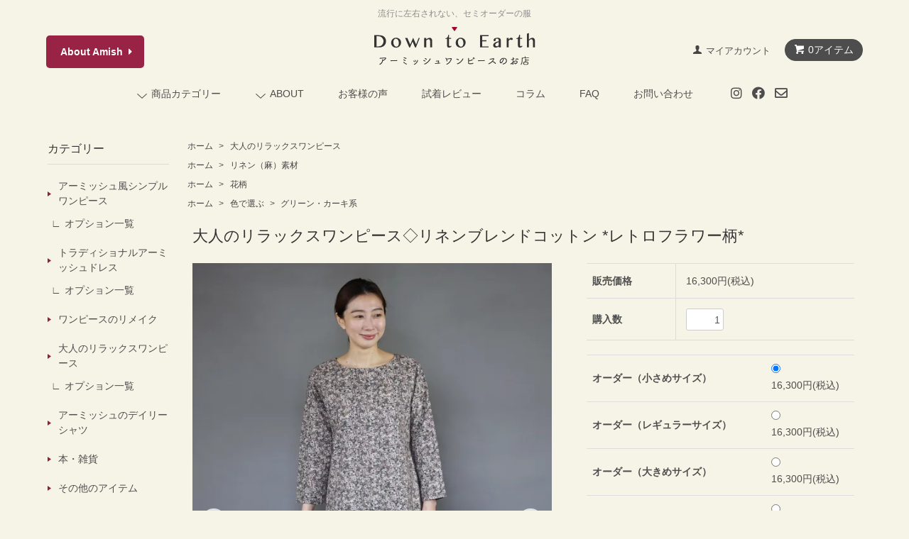

--- FILE ---
content_type: text/html; charset=EUC-JP
request_url: https://shop.dte-amish.com/?pid=176619923
body_size: 15015
content:
<!DOCTYPE html PUBLIC "-//W3C//DTD XHTML 1.0 Transitional//EN" "http://www.w3.org/TR/xhtml1/DTD/xhtml1-transitional.dtd">
<html xmlns:og="http://ogp.me/ns#" xmlns:fb="http://www.facebook.com/2008/fbml" xmlns:mixi="http://mixi-platform.com/ns#" xmlns="http://www.w3.org/1999/xhtml" xml:lang="ja" lang="ja" dir="ltr">
<head>
<meta http-equiv="content-type" content="text/html; charset=euc-jp" />
<meta http-equiv="X-UA-Compatible" content="IE=edge,chrome=1" />
<title>大人のリラックスワンピース◇リネンブレンドコットン *レトロフラワー柄* -  Down to Earth | アーミッシュワンピースのお店</title>
<meta name="Keywords" content="大人のリラックスワンピース◇リネンブレンドコットン *レトロフラワー柄*,アーミッシュの服,通販,ワンピース,シンプル,アーミッシュ,オーダーメード" />
<meta name="Description" content="シンプルなワンピースがカスタムオーダーできるお店です。基本のデザインをもとにしながら、袖丈や着丈の変更はもちろん、襟ぐりのアレンジなども可能です。" />
<meta name="Author" content="Down to Earth" />
<meta name="Copyright" content="Down to Earth" />
<meta http-equiv="content-style-type" content="text/css" />
<meta http-equiv="content-script-type" content="text/javascript" />
<link rel="stylesheet" href="https://shop.dte-amish.com/css/framework/colormekit.css" type="text/css" />
<link rel="stylesheet" href="https://shop.dte-amish.com/css/framework/colormekit-responsive.css" type="text/css" />
<link rel="stylesheet" href="https://img07.shop-pro.jp/PA01365/881/css/7/index.css?cmsp_timestamp=20260106131815" type="text/css" />
<link rel="stylesheet" href="https://img07.shop-pro.jp/PA01365/881/css/7/product.css?cmsp_timestamp=20260106131815" type="text/css" />

<link rel="alternate" type="application/rss+xml" title="rss" href="https://shop.dte-amish.com/?mode=rss" />
<link rel="shortcut icon" href="https://img07.shop-pro.jp/PA01365/881/favicon.ico?cmsp_timestamp=20260122124721" />
<script type="text/javascript" src="//ajax.googleapis.com/ajax/libs/jquery/1.7.2/jquery.min.js" ></script>
<meta property="og:title" content="大人のリラックスワンピース◇リネンブレンドコットン *レトロフラワー柄* -  Down to Earth | アーミッシュワンピースのお店" />
<meta property="og:description" content="シンプルなワンピースがカスタムオーダーできるお店です。基本のデザインをもとにしながら、袖丈や着丈の変更はもちろん、襟ぐりのアレンジなども可能です。" />
<meta property="og:url" content="https://shop.dte-amish.com?pid=176619923" />
<meta property="og:site_name" content=" Down to Earth | アーミッシュワンピースのお店" />
<meta property="og:image" content="https://img07.shop-pro.jp/PA01365/881/product/176619923.jpg?cmsp_timestamp=20230815151602"/>
<meta property="og:type" content="product" />
<meta property="product:price:amount" content="16300" />
<meta property="product:price:currency" content="JPY" />
<meta property="product:product_link" content="https://shop.dte-amish.com?pid=176619923" />
<script>
  (function(i,s,o,g,r,a,m){i['GoogleAnalyticsObject']=r;i[r]=i[r]||function(){
  (i[r].q=i[r].q||[]).push(arguments)},i[r].l=1*new Date();a=s.createElement(o),
  m=s.getElementsByTagName(o)[0];a.async=1;a.src=g;m.parentNode.insertBefore(a,m)
  })(window,document,'script','https://www.google-analytics.com/analytics.js','ga');

  ga('create', 'UA-86291917-1', 'auto');
  ga('send', 'pageview');

</script>
<script>
  var Colorme = {"page":"product","shop":{"account_id":"PA01365881","title":" Down to Earth | \u30a2\u30fc\u30df\u30c3\u30b7\u30e5\u30ef\u30f3\u30d4\u30fc\u30b9\u306e\u304a\u5e97"},"basket":{"total_price":0,"items":[]},"customer":{"id":null},"inventory_control":"none","product":{"shop_uid":"PA01365881","id":176619923,"name":"\u5927\u4eba\u306e\u30ea\u30e9\u30c3\u30af\u30b9\u30ef\u30f3\u30d4\u30fc\u30b9\u25c7\u30ea\u30cd\u30f3\u30d6\u30ec\u30f3\u30c9\u30b3\u30c3\u30c8\u30f3 *\u30ec\u30c8\u30ed\u30d5\u30e9\u30ef\u30fc\u67c4*","model_number":"","stock_num":null,"sales_price":16300,"sales_price_including_tax":16300,"variants":[{"id":1,"option1_value":"\u30aa\u30fc\u30c0\u30fc\uff08\u5c0f\u3055\u3081\u30b5\u30a4\u30ba\uff09","option2_value":"","title":"\u30aa\u30fc\u30c0\u30fc\uff08\u5c0f\u3055\u3081\u30b5\u30a4\u30ba\uff09","model_number":"","stock_num":null,"option_price":16300,"option_price_including_tax":16300,"option_members_price":16300,"option_members_price_including_tax":16300},{"id":2,"option1_value":"\u30aa\u30fc\u30c0\u30fc\uff08\u30ec\u30ae\u30e5\u30e9\u30fc\u30b5\u30a4\u30ba\uff09","option2_value":"","title":"\u30aa\u30fc\u30c0\u30fc\uff08\u30ec\u30ae\u30e5\u30e9\u30fc\u30b5\u30a4\u30ba\uff09","model_number":"","stock_num":null,"option_price":16300,"option_price_including_tax":16300,"option_members_price":16300,"option_members_price_including_tax":16300},{"id":3,"option1_value":"\u30aa\u30fc\u30c0\u30fc\uff08\u5927\u304d\u3081\u30b5\u30a4\u30ba\uff09","option2_value":"","title":"\u30aa\u30fc\u30c0\u30fc\uff08\u5927\u304d\u3081\u30b5\u30a4\u30ba\uff09","model_number":"","stock_num":null,"option_price":16300,"option_price_including_tax":16300,"option_members_price":16300,"option_members_price_including_tax":16300},{"id":4,"option1_value":"\u30aa\u30fc\u30c0\u30fc\uff08\u5927\u304d\u3081\u30d7\u30e9\u30b9\u30b5\u30a4\u30ba\uff09","option2_value":"","title":"\u30aa\u30fc\u30c0\u30fc\uff08\u5927\u304d\u3081\u30d7\u30e9\u30b9\u30b5\u30a4\u30ba\uff09","model_number":"","stock_num":null,"option_price":16300,"option_price_including_tax":16300,"option_members_price":16300,"option_members_price_including_tax":16300}],"category":{"id_big":2824887,"id_small":0},"groups":[{"id":2010636},{"id":2014692},{"id":2342461}],"members_price":16300,"members_price_including_tax":16300}};

  (function() {
    function insertScriptTags() {
      var scriptTagDetails = [];
      var entry = document.getElementsByTagName('script')[0];

      scriptTagDetails.forEach(function(tagDetail) {
        var script = document.createElement('script');

        script.type = 'text/javascript';
        script.src = tagDetail.src;
        script.async = true;

        if( tagDetail.integrity ) {
          script.integrity = tagDetail.integrity;
          script.setAttribute('crossorigin', 'anonymous');
        }

        entry.parentNode.insertBefore(script, entry);
      })
    }

    window.addEventListener('load', insertScriptTags, false);
  })();
</script>
<script async src="https://zen.one/analytics.js"></script>
</head>
<body>
<meta name="colorme-acc-payload" content="?st=1&pt=10029&ut=176619923&at=PA01365881&v=20260125173240&re=&cn=0c4e3621918234d50de29431eb7988ef" width="1" height="1" alt="" /><script>!function(){"use strict";Array.prototype.slice.call(document.getElementsByTagName("script")).filter((function(t){return t.src&&t.src.match(new RegExp("dist/acc-track.js$"))})).forEach((function(t){return document.body.removeChild(t)})),function t(c){var r=arguments.length>1&&void 0!==arguments[1]?arguments[1]:0;if(!(r>=c.length)){var e=document.createElement("script");e.onerror=function(){return t(c,r+1)},e.src="https://"+c[r]+"/dist/acc-track.js?rev=3",document.body.appendChild(e)}}(["acclog001.shop-pro.jp","acclog002.shop-pro.jp"])}();</script><script src="https://img.shop-pro.jp/tmpl_js/68/jquery.tile.js"></script>
<script src="https://img.shop-pro.jp/tmpl_js/68/jquery.skOuterClick.js"></script>
<script src="https://img.shop-pro.jp/tmpl_js/68/smoothscroll.js"></script>
<link href=" https://cdnjs.cloudflare.com/ajax/libs/font-awesome/5.13.0/css/all.min.css" rel="stylesheet">
<script type="text/javascript">
// viewport
var viewport = document.createElement('meta');
viewport.setAttribute('name', 'viewport');
viewport.setAttribute('content', 'width=device-width, initial-scale=1.0, maximum-scale=1.0');
document.getElementsByTagName('head')[0].appendChild(viewport);
$(function(){
  $(window).scroll(function () {
    if($(this).scrollTop() > 200) {
      $('#pagetop').fadeIn('fast');
    } else {
      $('#pagetop').fadeOut('fast');
    }
  });
});






</script>

<!--[if lt IE 9]>
<script type="text/javascript">
  $(function (){
    $('#wrapper').addClass('ie_wrapper');
  });
</script>
<![endif]-->

<div class="cart_in_modal__bg show_while_cart_in_connecting spinner" style="display: none;"></div>
<div id="wrapper">
  <div id="header-wrapper">
    <div class="container">
      <div id="header" class="row">
        <div class="header-headline-nav col-lg-12 col hidden-tablet hidden-phone">
          <div class="header-text">流行に左右されない、セミオーダーの服</div>
          <div class="header-logo">             <p><a href="./"><img src="https://img07.shop-pro.jp/PA01365/881/PA01365881.png?cmsp_timestamp=20260122124721" alt=" Down to Earth | アーミッシュワンピースのお店" /></a></p>
             </div>
          <div class="header-viewcart pull-right icon-white">                          <a href="https://shop.dte-amish.com/cart/proxy/basket?shop_id=PA01365881&shop_domain=shop.dte-amish.com" class="btn btn-01 btn-viewcart"> <span class="icon icon-cart">0アイテム</span> </a>  </div>
          <div class="header-myaccount pull-right">
            <ul>
              <li> <a href="https://shop.dte-amish.com/?mode=myaccount" class="icon icon-user">マイアカウント</a> </li>
                                        </ul>
          </div>
        </div>
        <div class="header-nav-phone hidden-desktop"> <span class="nav-btn-phone"><img src="https://img21.shop-pro.jp/PA01365/881/etc/header_menu_btn.png" /></span>
          <div class="header-nav-lst-phone">
            <ul>
              <li>
                <ul>
                  <li class="menu-container menu-toggle"> <span class="menu-title">ABOUT</span>
                    <ul>
                      <li> <a href="?mode=f77">コンセプト</a> </li>
                      
                      <li> <a href="?mode=f31">オーダーの流れ</a> </li>
                      
                      
                    </ul>
                  </li>
                  <li> <a href="?mode=f8">お客様の声</a> </li>
                  <li> <a href="?mode=f12">試着レビュー</a> </li>
									<li> <a href="?mode=f6">コラム</a> </li>
                  <li> <a href="?mode=f28">FAQ</a> </li>
                  <li> <a href="https://dte-amish.shop-pro.jp/customer/inquiries/new">お問い合わせ</a> </li>
									<li> <a href="https://www.instagram.com/shop_down_to_earth/" target="_blank">Instagram</a> </li>
									<li> <a href="https://www.facebook.com/dte.amish/" target="_blank">Facebook</a> </li>
                </ul>
              </li>
              <li>
                <ul>
                  <li class="menu-container"> <span class="menu-title">カテゴリ</span>
                    <ul class="menu-cat">
                                              <li>
                          <a href="https://shop.dte-amish.com/?mode=cate&cbid=2239909&csid=0&sort=n">
                            <span class="side-category-name">
                              アーミッシュ風シンプルワンピース
                            </span>
                          </a>
                                                  </li>
                                                <li>
                          <a href="https://shop.dte-amish.com/?mode=cate&cbid=2821637&csid=0&sort=n">
                            <span class="side-category-name">
                              <span class="icon_off level_on">オプション一覧</span>
                            </span>
                          </a>
                                                  </li>
                                                <li>
                          <a href="https://shop.dte-amish.com/?mode=cate&cbid=2568893&csid=0&sort=n">
                            <span class="side-category-name">
                              トラディショナルアーミッシュドレス
                            </span>
                          </a>
                                                  </li>
                                                <li>
                          <a href="https://shop.dte-amish.com/?mode=cate&cbid=2821638&csid=0&sort=n">
                            <span class="side-category-name">
                              <span class="icon_off level_on">オプション一覧</span>
                            </span>
                          </a>
                                                  </li>
                                                <li>
                          <a href="https://shop.dte-amish.com/?mode=cate&cbid=2588173&csid=0&sort=n">
                            <span class="side-category-name">
                              ワンピースのリメイク
                            </span>
                          </a>
                                                  </li>
                                                <li>
                          <a href="https://shop.dte-amish.com/?mode=cate&cbid=2824887&csid=0&sort=n">
                            <span class="side-category-name">
                              大人のリラックスワンピース
                            </span>
                          </a>
                                                  </li>
                                                <li>
                          <a href="https://shop.dte-amish.com/?mode=cate&cbid=2882905&csid=0&sort=n">
                            <span class="side-category-name">
                              <span class="icon_off level_on">オプション一覧</span>
                            </span>
                          </a>
                                                  </li>
                                                <li>
                          <a href="https://shop.dte-amish.com/?mode=cate&cbid=2826841&csid=0&sort=n">
                            <span class="side-category-name">
                              アーミッシュのデイリーシャツ
                            </span>
                          </a>
                                                  </li>
                                                <li>
                          <a href="https://shop.dte-amish.com/?mode=cate&cbid=2386232&csid=0&sort=n">
                            <span class="side-category-name">
                              本・雑貨
                            </span>
                          </a>
                                                  </li>
                                                <li>
                          <a href="https://shop.dte-amish.com/?mode=cate&cbid=2536304&csid=0&sort=n">
                            <span class="side-category-name">
                              その他のアイテム
                            </span>
                          </a>
                                                  </li>
                                                <li>
                          <a href="https://shop.dte-amish.com/?mode=cate&cbid=2819109&csid=0&sort=n">
                            <span class="side-category-name">
                              マコモダケ
                            </span>
                          </a>
                                                  </li>
                                            </ul>
                  </li>
                </ul>
              </li>
              <li>
                <ul>
                  <li class="menu-container"> <span class="menu-title">条件で選ぶ</span>
                    <ul>
                                            <li> <a href="https://shop.dte-amish.com/?mode=grp&gid=2568993&sort=n">10th Anniversary Sale</a> </li>
                                            <li> <a href="https://shop.dte-amish.com/?mode=grp&gid=2552972&sort=n">サッカー調コットン混シリーズ</a> </li>
                                            <li> <a href="https://shop.dte-amish.com/?mode=grp&gid=2010636&sort=n">リネン（麻）素材</a> </li>
                                            <li> <a href="https://shop.dte-amish.com/?mode=grp&gid=2411865&sort=n">真夏におすすめの涼しい生地</a> </li>
                                            <li> <a href="https://shop.dte-amish.com/?mode=grp&gid=2272021&sort=n">春におすすめの生地</a> </li>
                                            <li> <a href="https://shop.dte-amish.com/?mode=grp&gid=2014686&sort=n">厚手ストレッチシリーズ</a> </li>
                                            <li> <a href="https://shop.dte-amish.com/?mode=grp&gid=2120161&sort=n">秋冬におすすめの厚手生地</a> </li>
                                            <li> <a href="https://shop.dte-amish.com/?mode=grp&gid=2014694&sort=n">定番生地</a> </li>
                                            <li> <a href="https://shop.dte-amish.com/?mode=grp&gid=2014678&sort=n">パーティーにおすすめ</a> </li>
                                            <li> <a href="https://shop.dte-amish.com/?mode=grp&gid=2014692&sort=n">花柄</a> </li>
                                            <li> <a href="https://shop.dte-amish.com/?mode=grp&gid=2014703&sort=n">顔映りの良い生地</a> </li>
                                            <li> <a href="https://shop.dte-amish.com/?mode=grp&gid=2352048&sort=n">高機能素材</a> </li>
                                            <li> <a href="https://shop.dte-amish.com/?mode=grp&gid=2014684&sort=n">卒入園・卒入学におすすめ</a> </li>
                                            <li> <a href="https://shop.dte-amish.com/?mode=grp&gid=2342457&sort=n">色で選ぶ</a> </li>
                                            <li> <a href="https://shop.dte-amish.com/?mode=grp&gid=2767269&sort=n">秋におすすめ</a> </li>
                                            <li> <a href="https://shop.dte-amish.com/?mode=grp&gid=2824738&sort=n">ロングセラーの生地</a> </li>
                                            <li> <a href="https://shop.dte-amish.com/?mode=grp&gid=2946273&sort=n">長いシーズン着れるストレッチシリーズ</a> </li>
                                            <li> <a href="https://shop.dte-amish.com/?mode=grp&gid=3128183&sort=n">Rollyにおすすめ</a> </li>
                                          </ul>
                  </li>
                </ul>
              </li>
              <li>
                <ul>
                  <li><span class="menu-title">ガイド</span>
                    <ul>
                      <li>  <a href="https://shop.dte-amish.com/cart/proxy/basket?shop_id=PA01365881&shop_domain=shop.dte-amish.com">カートを見る</a>  </li>
                      <li> <a href="https://shop.dte-amish.com/?mode=myaccount"> マイアカウント </a> </li>
                      <li> <a href="https://shop.dte-amish.com/?mode=sk">お買い物ガイド</a> </li>
                      <li> <a href="https://dte-amish.shop-pro.jp/customer/inquiries/new">お問い合わせ</a> </li>
                      <li> <a href="https://dte-amish.shop-pro.jp/customer/newsletter/subscriptions/new">メルマガ登録・解除</a> </li>
                    </ul>
                  </li>
                </ul>
              </li>
            </ul>
          </div>
        </div>
        <script>

        var gnav = $('.header-nav-lst-phone');
      gnav.css("height", $(window).height()-$('#header').height() - 20 + "px");


$(".menu-toggle .menu-title").on("click", function() {
  $(this).next().slideToggle();
	$(this).toggleClass("open");
});


</script>

				<div class="header-btn-blog"><a class="btn-brandcolor" href="https://dte-amish.com/" target="_blank">About <br class="sp">Amish</a></div>


        <div class="header-global-nav hidden-phone hidden-tablet">
          <ul class="right">
            
            <!--<li>
              <a href="https://shop.dte-amish.com/?mode=sk">ショップについて</a>
            </li>-->
            <li id="nav"> <span class="icon icon-down">商品カテゴリー</span>
              <ul>
                                <li> <a href="https://shop.dte-amish.com/?mode=cate&cbid=2239909&csid=0&sort=n">アーミッシュ風シンプルワンピース</a> </li>
                                <li> <a href="https://shop.dte-amish.com/?mode=cate&cbid=2821637&csid=0&sort=n"><span class="icon_off level_on">オプション一覧</span></a> </li>
                                <li> <a href="https://shop.dte-amish.com/?mode=cate&cbid=2568893&csid=0&sort=n">トラディショナルアーミッシュドレス</a> </li>
                                <li> <a href="https://shop.dte-amish.com/?mode=cate&cbid=2821638&csid=0&sort=n"><span class="icon_off level_on">オプション一覧</span></a> </li>
                                <li> <a href="https://shop.dte-amish.com/?mode=cate&cbid=2588173&csid=0&sort=n">ワンピースのリメイク</a> </li>
                                <li> <a href="https://shop.dte-amish.com/?mode=cate&cbid=2824887&csid=0&sort=n">大人のリラックスワンピース</a> </li>
                                <li> <a href="https://shop.dte-amish.com/?mode=cate&cbid=2882905&csid=0&sort=n"><span class="icon_off level_on">オプション一覧</span></a> </li>
                                <li> <a href="https://shop.dte-amish.com/?mode=cate&cbid=2826841&csid=0&sort=n">アーミッシュのデイリーシャツ</a> </li>
                                <li> <a href="https://shop.dte-amish.com/?mode=cate&cbid=2386232&csid=0&sort=n">本・雑貨</a> </li>
                                <li> <a href="https://shop.dte-amish.com/?mode=cate&cbid=2536304&csid=0&sort=n">その他のアイテム</a> </li>
                                <li> <a href="https://shop.dte-amish.com/?mode=cate&cbid=2819109&csid=0&sort=n">マコモダケ</a> </li>
                              </ul>
            </li>
            <li id="nav"> <span class="icon icon-down">ABOUT</span>
              <ul>
                <li> <a href="?mode=f77">コンセプト</a> </li>
                
                <li> <a href="?mode=f31">オーダーの流れ</a> </li>
                
                
              </ul>
            </li>
            <li> <a href="?mode=f8">お客様の声</a> </li>
            <li> <a href="?mode=f12">試着レビュー</a> </li>
						<li> <a href="?mode=f6">コラム</a> </li>
             <li> <a href="?mode=f28">FAQ</a> </li>
            <li> <a href="https://dte-amish.shop-pro.jp/customer/inquiries/new">お問い合わせ</a> </li>
						<li class="sns-icon">
  <a class="sns-icon__link" href="https://www.instagram.com/shop_down_to_earth/" target="_blank">
    <i class="sns-icon__icon fab fa-instagram"></i>
  </a>
  <a class="sns-icon__link" href="https://www.facebook.com/dte.amish/" target="_blank">
    <i class="sns-icon__icon fab fa-facebook"></i>
  </a>
  <a class="sns-icon__link" href="https://dte-amish.shop-pro.jp/secure/?mode=mailmaga&shop_id=PA01365881"
    target="_blank">
    <i class="sns-icon__icon far fa-envelope"></i>
  </a>
</li>

  </ul>
</div></li>
          </ul>
        </div>
        <div class="header-logo hidden-desktop"> <a href="./"><img src="https://img07.shop-pro.jp/PA01365/881/PA01365881.png?cmsp_timestamp=20260122124721" alt=" Down to Earth | アーミッシュワンピースのお店" /></a> </div>
         </div>
    </div>
  </div>
  <script>

/*	    window.onload = function() {
        var gnav = jQuery('.header-nav-phone'),
        offset = gnav.offset();
        gnavHeight = gnav.outerHeight();
        jQuery(window).scroll(function() {
            if (jQuery(window).scrollTop() >= offset.top) {
                gnav.addClass('fixed');
                jQuery("#contents").css("margin-top", gnavHeight + "px");
            } else {
                gnav.removeClass('fixed');
                jQuery("#contents").css("margin-top", "0");
            }
        });
    }
	*/
</script>
    <div id="container" class="container">
    <div class="row">
      <div class="main-section col-lg-10 col-sm-12 col pull-right"> <link rel="stylesheet" type="text/css" href="https://cdnjs.cloudflare.com/ajax/libs/slick-carousel/1.9.0/slick.css" />
<link rel="stylesheet" href="https://cdnjs.cloudflare.com/ajax/libs/slick-carousel/1.9.0/slick-theme.css">
<script type="text/javascript" src="https://cdnjs.cloudflare.com/ajax/libs/slick-carousel/1.9.0/slick.min.js"></script>

<div class="topicpath-nav small-12 large-12 columns">
  <ul class="unstyled">
    <li><a href="./">ホーム</a></li>
          <li>&nbsp;&gt;&nbsp;<a href="?mode=cate&cbid=2824887&csid=0&sort=n">
          大人のリラックスワンピース
        </a></li>
                </ul>
      <ul class="unstyled">
      <li><a href="./">ホーム</a></li>
              <li>&nbsp;&gt;&nbsp;<a href="https://shop.dte-amish.com/?mode=grp&gid=2010636&sort=n">
            リネン（麻）素材
          </a></li>
            </ul>
        <ul class="unstyled">
      <li><a href="./">ホーム</a></li>
              <li>&nbsp;&gt;&nbsp;<a href="https://shop.dte-amish.com/?mode=grp&gid=2014692&sort=n">
            花柄
          </a></li>
            </ul>
        <ul class="unstyled">
      <li><a href="./">ホーム</a></li>
              <li>&nbsp;&gt;&nbsp;<a href="https://shop.dte-amish.com/?mode=grp&gid=2342457&sort=n">
            色で選ぶ
          </a></li>
                <li>&nbsp;&gt;&nbsp;<a href="https://shop.dte-amish.com/?mode=grp&gid=2342461&sort=n">
            グリーン・カーキ系
          </a></li>
            </ul>
    </div>


<div class="container-section">
      <form name="product_form" method="post" action="https://shop.dte-amish.com/cart/proxy/basket/items/add">
      <div class="col-md-12 col-lg-12 col">
        <h2 class="ttl-h2">
          大人のリラックスワンピース◇リネンブレンドコットン *レトロフラワー柄*
        </h2>
      </div>
      
      <div class="container-section product-image col-md-12 col-lg-7 col">
              <div class="dipnon slide_images">
                <div class="slider">
                                      <div class="slick-img">
                      <img src="https://img07.shop-pro.jp/PA01365/881/product/176619923.jpg?cmsp_timestamp=20230815151602" alt="" />
                    </div>
                                                                      <div class="slick-img">
                  <img src="https://img07.shop-pro.jp/PA01365/881/product/176619923_o1.jpg?cmsp_timestamp=20230815151602" alt="" />
                </div>
                                                                      <div class="slick-img">
                  <img src="https://img07.shop-pro.jp/PA01365/881/product/176619923_o2.jpg?cmsp_timestamp=20230815151602" alt="" />
                </div>
                                                                      <div class="slick-img">
                  <img src="https://img07.shop-pro.jp/PA01365/881/product/176619923_o3.jpg?cmsp_timestamp=20230815151602" alt="" />
                </div>
                                                                      <div class="slick-img">
                  <img src="https://img07.shop-pro.jp/PA01365/881/product/176619923_o4.jpg?cmsp_timestamp=20230815151602" alt="" />
                </div>
                                                                      <div class="slick-img">
                  <img src="https://img07.shop-pro.jp/PA01365/881/product/176619923_o5.jpg?cmsp_timestamp=20230815151602" alt="" />
                </div>
                                                                      <div class="slick-img">
                  <img src="https://img07.shop-pro.jp/PA01365/881/product/176619923_o6.jpg?cmsp_timestamp=20230815151602" alt="" />
                </div>
                                                                      <div class="slick-img">
                  <img src="https://img07.shop-pro.jp/PA01365/881/product/176619923_o7.jpg?cmsp_timestamp=20230815151602" alt="" />
                </div>
                                                                                                                                                                                                                                                                                                                                                                                                                                                                                                                                                                                                                                                                                                                                                                                                                                                                                                                                                                                                                                                                                                                                                                                                                                                                                                                                                                                                                                                                                                                                                                                                                            </div>
                <div class="thumbnail">
                                      <div class="thumbnail-img">
                      <img src="https://img07.shop-pro.jp/PA01365/881/product/176619923.jpg?cmsp_timestamp=20230815151602" alt="" />
                    </div>
                                                                          <div class="thumbnail-img">
                      <img src="https://img07.shop-pro.jp/PA01365/881/product/176619923_o1.jpg?cmsp_timestamp=20230815151602" alt="" />
                    </div>
                                                                          <div class="thumbnail-img">
                      <img src="https://img07.shop-pro.jp/PA01365/881/product/176619923_o2.jpg?cmsp_timestamp=20230815151602" alt="" />
                    </div>
                                                                          <div class="thumbnail-img">
                      <img src="https://img07.shop-pro.jp/PA01365/881/product/176619923_o3.jpg?cmsp_timestamp=20230815151602" alt="" />
                    </div>
                                                                          <div class="thumbnail-img">
                      <img src="https://img07.shop-pro.jp/PA01365/881/product/176619923_o4.jpg?cmsp_timestamp=20230815151602" alt="" />
                    </div>
                                                                          <div class="thumbnail-img">
                      <img src="https://img07.shop-pro.jp/PA01365/881/product/176619923_o5.jpg?cmsp_timestamp=20230815151602" alt="" />
                    </div>
                                                                          <div class="thumbnail-img">
                      <img src="https://img07.shop-pro.jp/PA01365/881/product/176619923_o6.jpg?cmsp_timestamp=20230815151602" alt="" />
                    </div>
                                                                          <div class="thumbnail-img">
                      <img src="https://img07.shop-pro.jp/PA01365/881/product/176619923_o7.jpg?cmsp_timestamp=20230815151602" alt="" />
                    </div>
                                                                                                                                                                                                                                                                                                                                                                                                                                                                                                                                                                                                                                                                                                                                                                                                                                                                                                                                                                                                                                                                                                                                                                                                                                                                                                                                                                                                                                                                                                                                                                                                                            </div>
              </div>
              <script type="text/javascript">
                var slidesToshow_val = 6;
                var slidesToshow_leng = $('.thumbnail-img').length;
                if (slidesToshow_leng > slidesToshow_val) {
                  slidesToshow_val = slidesToshow_leng;
                }
                console.log(slidesToshow_val);
                $(function () {
                  $(".slider").slick({
                    autoplay: false,
                    arrows: true,
                    fade: true,
                    asNavFor: ".thumbnail",
                  });
                  $(".thumbnail").slick({
                    slidesToShow: slidesToshow_val,
                    asNavFor: ".slider",
                    focusOnSelect: true,
                  });
                });
              </script>
            </div>
      
      <div class="product_info_block col-md-12 col-lg-5 col">
        
        <div class="product-spec-block">
          <table class="product-spec-table none_border_table table">
                                                                                                                                  <tr>
                                <th>
                                  販売価格                                </th>
                                <td>
                                                                      <div class="product_sales">
                                      16,300円(税込)
                                    </div>
                                                                                                          </td>
                              </tr>
                                                                                                <tbody id="prd_opt_select">
                                                                          <tr class="product-order-form">
                                        <th>
                                          ご注文内容
                                        </th>
                                        <td>
                                          <select name="option1">
                                            <option label="オーダー（小さめサイズ）" value="82784124,0">オーダー（小さめサイズ）</option>
<option label="オーダー（レギュラーサイズ）" value="82784124,1">オーダー（レギュラーサイズ）</option>
<option label="オーダー（大きめサイズ）" value="82784124,2">オーダー（大きめサイズ）</option>
<option label="オーダー（大きめプラスサイズ）" value="82784124,3">オーダー（大きめプラスサイズ）</option>

                                          </select>
                                        </td>
                                      </tr>
                                                                        </tbody>
                                                                                                                                                                                  <tr class="product-order-form">
                                                      <th>購入数</th>
                                                      <td>
                                                                                                                  <input type="text" name="product_num"
                                                            value="1" class="product-init-num" />
                                                          <ul class="product-init">
                                                            <li><a href="javascript:f_change_num2(document.product_form.product_num,'1',1,null);"></a></li>
                                                            <li><a href="javascript:f_change_num2(document.product_form.product_num,'0',1,null);"></a></li>
                                                          </ul>
                                                          <div class="product-unit">
                                                            
                                                          </div>
                                                                                                                </td>
                                                    </tr>
                                                              </table>
                      <div id="prd_opt_table" class="product-option-table table">
              <table id="option_tbl"><tr class="stock_head"></tr><tr><th class="cell_1">オーダー（小さめサイズ）</th><td class="cell_2"><div><input type="radio" name="option" value="82784124,0,,0" checked="checked" id="0-0" /></div><label for=0-0 style="display:block;"><span class="table_price">16,300円(税込)</span><br /></label></td></tr><tr><th class="cell_1">オーダー（レギュラーサイズ）</th><td class="cell_2"><div><input type="radio" name="option" value="82784124,1,,0" id="1-1" /></div><label for=1-1 style="display:block;"><span class="table_price">16,300円(税込)</span><br /></label></td></tr><tr><th class="cell_1">オーダー（大きめサイズ）</th><td class="cell_2"><div><input type="radio" name="option" value="82784124,2,,0" id="2-2" /></div><label for=2-2 style="display:block;"><span class="table_price">16,300円(税込)</span><br /></label></td></tr><tr><th class="cell_1">オーダー（大きめプラスサイズ）</th><td class="cell_2"><div><input type="radio" name="option" value="82784124,3,,0" id="3-3" /></div><label for=3-3 style="display:block;"><span class="table_price">16,300円(税込)</span><br /></label></td></tr></table>
            </div>
                          
                                                  <div class="disable_cartin">
                      <input class="btn btn-02 btn-xlg btn-block" type="submit" value="カートに入れる" />
                    </div>
					
                    <p>
                      <br />

                    </p>
                                                                    <div class="stock_error"></div>
                          
                                                              <div class="cart_in_modal cart_modal__close" style="display: none;">
                                  <div class="cart_in_modal__outline not_bubbling">
                                    <label class="cart_modal__close cart_in_modal__close-icon">
                                    </label>
                                    <p class="cart_in_modal__heading">
                                      こちらの商品が<br class="sp-br">カートに入りました
                                    </p>
                                    <div class="cart_in_modal__detail">
                                                                              <div class="cart_in_modal__image-wrap">
                                          <img src="https://img07.shop-pro.jp/PA01365/881/product/176619923.jpg?cmsp_timestamp=20230815151602" alt=""
                                            class="cart_in_modal__image" />
                                        </div>
                                                                                  <p class="cart_in_modal__name">
                                            大人のリラックスワンピース◇リネンブレンドコットン *レトロフラワー柄*
                                          </p>
                                    </div>
                                    <div class="cart_in_modal__button-wrap">
                                      <button
                                        class="cart_view_with_async cart_in_modal__button cart_in_modal__button--solid">かごの中身を見る</button>

                                      <p class="cart_modal__close cart_in_modal__text-link">ショッピングを続ける</p>
                                    </div>
                                  </div>
                                </div>
                                <div class="cart_in_error_modal cart_in_error__close" style="display: none;">
                                  <div class="cart_in_modal__outline not_bubbling">
                                    <label class="cart_in_error__close cart_in_modal__close-icon">
                                    </label>
                                    <p class="cart_in_error_message cart_in_error_modal__heading"></p>
                                    <div class="cart_in_modal__button-wrap">
                                      <button
                                        class="cart_in_error__close cart_in_modal__button cart_in_modal__button--solid">ショッピングを続ける</button>
                                    </div>
                                  </div>
                                </div>
                                
        </div>
      </div>


      <div class="article">
        <div class="article-inner">

          
          <div class="product-exp container-section clearfix">
            <div style="background: #fceff2; border-left: #fceff2 solid 10px; border: #fceff2 solid 1px; font-size: 100%; padding: 20px;">大人のリラックスワンピースの詳細については<a href="https://shop.dte-amish.com/?pid=169683458">こちらのページ</a>をご覧ください。</div><br />
<br />
＼懐かしくて優しいレトロな花柄。リネンを15%混交したコットン素材です／<br />
<br />
綿85%麻15%の綿麻プリント生地。子どもの頃から知っているような、懐かしくて愛らしい小さな花柄です。エアワッシャー加工で仕上げられているため、適度に柔らかく、肌触りも気持ちがよく、安心ができます。<br />
落ち着いた、くすんだ色味。「大草原の小さな家」や「若草物語」など、古き良き時代の物語の登場人物が着ているような、そんなレトロな雰囲気たっぷりの花柄です。<br />
<br />
○今回の生地の特徴<br />
・色　 /　 くすんだ緑の背景に、白、赤茶、紫などの花柄模様。<br />
・表面　 /　 天然素材らしい素朴な触り心地のシャツ生地。光沢はなく、マットな風合いです。<br />
・厚さ　 /　 普通程度。春夏は1枚で。重ね着をすれば秋冬も問題なく着れます。柄の印象も季節を問いません。<br />
・素材　 /　 コットン85%、リネン15%<br />
・シワ　 /　 エアワッシャー加工が施されているため、洗濯後にくしゃくしゃになることはありませんが、天然素材のためある程度のシワはつきます。柄物のため比較的シワは目立ちませんが、気になるようであればアイロンが推奨です。洗濯後、しっかりとシワを伸ばして干すと、ノーアイロンでも自然な風合いがあります。<br />
・おすすめの季節　 /　 春、秋、冬<br />
<br />
○モデル情報<br />
160cmで小さめサイズ着用<br />
<br />
○サイズ<br />
・小さめサイズ （XS-S相当）<br />
・レギュラーサイズ （M-L相当）<br />
・大きめサイズ （2L-3L相当）<br />
・大きめプラスサイズ （4L-5L相当）<br />
<br />
もともとゆったりとした作りになっていますので、いつもより一つ下のサイズを着ても違和感を感じない人が多いです。<br />
<br />
<img src="https://img07.shop-pro.jp/PA01365/881/etc/20220826113407size.png?cmsp_timestamp=20220826113531" alt="サイズ表"><br />
<br />
<img src="https://img07.shop-pro.jp/PA01365/881/etc/20220826size.jpg?cmsp_timestamp=202208261137277" alt="サイズ計測場所"><br />
・着丈は襟ぐり後ろ中央から裾まで<br />
・ウエスト位置は襟ぐり後ろ中央からベルトループまでの距離<br />
・上記は目安寸法となります。一枚ずつ手作業で裁断・縫製をしているので、個体によって1-3cm前後の差が生じる可能性がある旨、ご了承ください。<br />
<br />
<br />
○素材感を確かめたい方へ<br />
無料で生地サンプルをお送りします。お問い合わせページより、ご希望の生地名とお名前・住所を記載しご連絡ください。<br />
＞<a href="https://dte-amish.shop-pro.jp/secure/?mode=inq&shop_back_url=https%3A%2F%2Fshop.dte-amish.com%2F&shop_id=PA01365881">お問合せページ</a><br />
<br />
○発送について<br />
・コンパクトなエコ梱包で発送致します。畳みジワが気になる場合、当て布をあててアイロンしてください。普段は、洗濯のあとにハンガーに吊るせばシワにならずノーアイロンで着られます。<br />
<br />
○オーダーメードについて<br />
・注文から約2週間（土日祝日を含む）で発送となります。サイズの微調整も可能です。<br />
・着丈は+10cmまでは無料。+11cm以上は生地代として+1000円を頂いております。<br />
<a href="https://shop.dte-amish.com/?pid=147403991">【スカート丈+11cm以上】アーミッシュ風シンプルワンピース◇オプション</a><br />
<br />
◯オプション対応<br />
オプションで、シームポケットと裏地を付けられます。<br />
<img src="https://img07.shop-pro.jp/PA01365/881/etc/20220826oro-op.jpg?cmsp_timestamp=20220826112206" alt="オプション"><br />
<br />
<a href="https://shop.dte-amish.com/?pid=170052169">＞【シームポケット追加】大人のリラックスワンピース◇オプション</a><br />
<br />
<a href="https://shop.dte-amish.com/?pid=170052027">＞【裏地追加】大人のリラックスワンピース◇オプション</a><br />

          </div>
          

          <div class="product-info-lst container-section">
                            <a href="https://shop.dte-amish.com/?mode=f52"><img alt="ラッピングセット"
                    src="https://img21.shop-pro.jp/PA01365/881/etc/20191111gift-main.jpg?cmsp_timestamp=20191111182743"
                    width="450" /><br /></a>
                <ul class="unstyled">
                                      <li><a href="javascript:gf_OpenNewWindow('?mode=opt&pid=176619923','option','width=600:height=500');">オプションの値段詳細</a></li>
                                          <li><a href="https://shop.dte-amish.com/?mode=sk#sk_info">特定商取引法に基づく表記（返品等）</a></li>
                      <li><a href="mailto:?subject=%E3%80%90%20Down%20to%20Earth%20%7C%20%E3%82%A2%E3%83%BC%E3%83%9F%E3%83%83%E3%82%B7%E3%83%A5%E3%83%AF%E3%83%B3%E3%83%94%E3%83%BC%E3%82%B9%E3%81%AE%E3%81%8A%E5%BA%97%E3%80%91%E3%81%AE%E3%80%8C%E5%A4%A7%E4%BA%BA%E3%81%AE%E3%83%AA%E3%83%A9%E3%83%83%E3%82%AF%E3%82%B9%E3%83%AF%E3%83%B3%E3%83%94%E3%83%BC%E3%82%B9%E2%97%87%E3%83%AA%E3%83%8D%E3%83%B3%E3%83%96%E3%83%AC%E3%83%B3%E3%83%89%E3%82%B3%E3%83%83%E3%83%88%E3%83%B3%20%2A%E3%83%AC%E3%83%88%E3%83%AD%E3%83%95%E3%83%A9%E3%83%AF%E3%83%BC%E6%9F%84%2A%E3%80%8D%E3%81%8C%E3%81%8A%E3%81%99%E3%81%99%E3%82%81%E3%81%A7%E3%81%99%EF%BC%81&body=%0D%0A%0D%0A%E2%96%A0%E5%95%86%E5%93%81%E3%80%8C%E5%A4%A7%E4%BA%BA%E3%81%AE%E3%83%AA%E3%83%A9%E3%83%83%E3%82%AF%E3%82%B9%E3%83%AF%E3%83%B3%E3%83%94%E3%83%BC%E3%82%B9%E2%97%87%E3%83%AA%E3%83%8D%E3%83%B3%E3%83%96%E3%83%AC%E3%83%B3%E3%83%89%E3%82%B3%E3%83%83%E3%83%88%E3%83%B3%20%2A%E3%83%AC%E3%83%88%E3%83%AD%E3%83%95%E3%83%A9%E3%83%AF%E3%83%BC%E6%9F%84%2A%E3%80%8D%E3%81%AEURL%0D%0Ahttps%3A%2F%2Fshop.dte-amish.com%2F%3Fpid%3D176619923%0D%0A%0D%0A%E2%96%A0%E3%82%B7%E3%83%A7%E3%83%83%E3%83%97%E3%81%AEURL%0Ahttps%3A%2F%2Fshop.dte-amish.com%2F">この商品を友達に教える</a></li>
                      <li><a href="https://dte-amish.shop-pro.jp/customer/products/176619923/inquiries/new">この商品について問い合わせる</a></li>
                      <li><a href="https://shop.dte-amish.com/?mode=cate&cbid=2824887&csid=0&sort=n">買い物を続ける</a></li>
                </ul>
                
                <ul class="social-share unstyled">
                  <li>
                                          
                                                  <a href="https://twitter.com/share" class="twitter-share-button" data-url="https://shop.dte-amish.com/?pid=176619923" data-text="" data-lang="ja" >ツイート</a>
<script charset="utf-8">!function(d,s,id){var js,fjs=d.getElementsByTagName(s)[0],p=/^http:/.test(d.location)?'http':'https';if(!d.getElementById(id)){js=d.createElement(s);js.id=id;js.src=p+'://platform.twitter.com/widgets.js';fjs.parentNode.insertBefore(js,fjs);}}(document, 'script', 'twitter-wjs');</script>
                                                          <div class="line-it-button" data-lang="ja" data-type="share-a" data-ver="3"
                         data-color="default" data-size="small" data-count="false" style="display: none;"></div>
                       <script src="https://www.line-website.com/social-plugins/js/thirdparty/loader.min.js" async="async" defer="defer"></script>
                  </li>
                                      <li>
                      
                    </li>
                </ul>
                
          </div>

        </div>
      </div>


      
          <input type="hidden" name="user_hash" value="12cf5583feaf6d0945c57ddd524426f3"><input type="hidden" name="members_hash" value="12cf5583feaf6d0945c57ddd524426f3"><input type="hidden" name="shop_id" value="PA01365881"><input type="hidden" name="product_id" value="176619923"><input type="hidden" name="members_id" value=""><input type="hidden" name="back_url" value="https://shop.dte-amish.com/?pid=176619923"><input type="hidden" name="reference_token" value="d5f8894921c841a9bb2c97d2a0e0f2ef"><input type="hidden" name="shop_domain" value="shop.dte-amish.com">
    </form>
    </div>
  <div class="prd-opt-src">
    <table>
      <tbody class="prd_opt_select">
                  <tr class="product-order-form">
            <th>
              ご注文内容
            </th>
            <td>
              <select name="option1">
                <option label="オーダー（小さめサイズ）" value="82784124,0">オーダー（小さめサイズ）</option>
<option label="オーダー（レギュラーサイズ）" value="82784124,1">オーダー（レギュラーサイズ）</option>
<option label="オーダー（大きめサイズ）" value="82784124,2">オーダー（大きめサイズ）</option>
<option label="オーダー（大きめプラスサイズ）" value="82784124,3">オーダー（大きめプラスサイズ）</option>

              </select>
            </td>
          </tr>
                </tbody>
    </table>
    <div class="prd_opt_table table">
      <table id="option_tbl"><tr class="stock_head"></tr><tr><th class="cell_1">オーダー（小さめサイズ）</th><td class="cell_2"><div><input type="radio" name="option" value="82784124,0,,0" checked="checked" id="0-0" /></div><label for=0-0 style="display:block;"><span class="table_price">16,300円(税込)</span><br /></label></td></tr><tr><th class="cell_1">オーダー（レギュラーサイズ）</th><td class="cell_2"><div><input type="radio" name="option" value="82784124,1,,0" id="1-1" /></div><label for=1-1 style="display:block;"><span class="table_price">16,300円(税込)</span><br /></label></td></tr><tr><th class="cell_1">オーダー（大きめサイズ）</th><td class="cell_2"><div><input type="radio" name="option" value="82784124,2,,0" id="2-2" /></div><label for=2-2 style="display:block;"><span class="table_price">16,300円(税込)</span><br /></label></td></tr><tr><th class="cell_1">オーダー（大きめプラスサイズ）</th><td class="cell_2"><div><input type="radio" name="option" value="82784124,3,,0" id="3-3" /></div><label for=3-3 style="display:block;"><span class="table_price">16,300円(税込)</span><br /></label></td></tr></table>
    </div>
  </div>
  







    <script type="text/javascript">
      function prd_img_size() {
        var thumb_size = $('.product-image-thumb li').width();
        var prd_thumb_size = thumb_size + 50;
        // $('.product-image-thumb img').css('maxHeight', prd_thumb_size + 'px');
        $('.product-image-thumb img').css({ 'height': '100%', 'object-fit': 'cover' });
        $('.product-image-thumb li').css('height', prd_thumb_size + 'px');
        var main_size = $('.product-image-main').width();
        var prd_main_size = main_size + 100;
        $('.product-image-main img').css({ 'height': '100%', 'object-fit': 'cover' });
        $('.product-image-main').css('height', prd_main_size + 'px');
      }
      function window_size_switch_func() {
        var is_smartphone = $(window).width() <= 980;
        if (is_smartphone) {
          $('#prd_opt_table').empty();
          if ($('#prd_opt_select > *').size() == 0) {
            $('#prd_opt_select').append($('.prd_opt_select').html());
          }
        } else {
          $('#prd_opt_table').html($('.prd_opt_table').html());
          $('#prd_opt_select').empty();
        }
      }
      $(function () {

        window_size_switch_func();

        prd_img_size();
        $('.product-init-num').change(function () {
          var txt = $(this).val();
          var han = txt.replace(/[Ａ-Ｚａ-ｚ０-９]/g, function (s) { return String.fromCharCode(s.charCodeAt(0) - 0xFEE0) });
          $(this).val(han);
        });
        $(window).resize(function () {
          prd_img_size();
          window_size_switch_func();
        });

        $('img.thumb').click(function () {

          $(this).parent().siblings().children().removeClass('thumb-active');

          var selectedSrc = $(this).attr('src');
          $('img.mainImage').stop().fadeOut(300,
            function () {
              $('img.mainImage').attr('src', selectedSrc);
              $('img.mainImage').fadeIn(300);
            }
          );

          $(this).addClass('thumb-active');

        });
      });
    </script> </div>
      <div class="col-lg-2 col-sm-12 col">
        <h2 class="ttl-h2 hidden">商品を探す</h2>
               <!--   <div class="side-section">
検索フォーム
        </div>  -->
                        <div class="side-section">
          <h3 class="ttl-h3">カテゴリー</h3>
          <ul class="unstyled side-section-lst">
                          <li>
                <a href="https://shop.dte-amish.com/?mode=cate&cbid=2239909&csid=0&sort=n">
                  <span class="side-category-name">アーミッシュ風シンプルワンピース</span>
                </a>
                              </li>
                            <li>
                <a href="https://shop.dte-amish.com/?mode=cate&cbid=2821637&csid=0&sort=n">
                  <span class="side-category-name"><span class="icon_off level_on">オプション一覧</span></span>
                </a>
                              </li>
                            <li>
                <a href="https://shop.dte-amish.com/?mode=cate&cbid=2568893&csid=0&sort=n">
                  <span class="side-category-name">トラディショナルアーミッシュドレス</span>
                </a>
                              </li>
                            <li>
                <a href="https://shop.dte-amish.com/?mode=cate&cbid=2821638&csid=0&sort=n">
                  <span class="side-category-name"><span class="icon_off level_on">オプション一覧</span></span>
                </a>
                              </li>
                            <li>
                <a href="https://shop.dte-amish.com/?mode=cate&cbid=2588173&csid=0&sort=n">
                  <span class="side-category-name">ワンピースのリメイク</span>
                </a>
                              </li>
                            <li>
                <a href="https://shop.dte-amish.com/?mode=cate&cbid=2824887&csid=0&sort=n">
                  <span class="side-category-name">大人のリラックスワンピース</span>
                </a>
                              </li>
                            <li>
                <a href="https://shop.dte-amish.com/?mode=cate&cbid=2882905&csid=0&sort=n">
                  <span class="side-category-name"><span class="icon_off level_on">オプション一覧</span></span>
                </a>
                              </li>
                            <li>
                <a href="https://shop.dte-amish.com/?mode=cate&cbid=2826841&csid=0&sort=n">
                  <span class="side-category-name">アーミッシュのデイリーシャツ</span>
                </a>
                              </li>
                            <li>
                <a href="https://shop.dte-amish.com/?mode=cate&cbid=2386232&csid=0&sort=n">
                  <span class="side-category-name">本・雑貨</span>
                </a>
                              </li>
                            <li>
                <a href="https://shop.dte-amish.com/?mode=cate&cbid=2536304&csid=0&sort=n">
                  <span class="side-category-name">その他のアイテム</span>
                </a>
                              </li>
                            <li>
                <a href="https://shop.dte-amish.com/?mode=cate&cbid=2819109&csid=0&sort=n">
                  <span class="side-category-name">マコモダケ</span>
                </a>
                              </li>
                        </ul>


        </div>
                                                                                                                                                                                                        <div class="side-section">
          <h3 class="ttl-h3">条件で選ぶ</h3>
          <ul class="unstyled side-section-lst">
                        <li> <a href="https://shop.dte-amish.com/?mode=grp&gid=2568993&sort=n"> <span class="side-group-name"> 10th Anniversary Sale </span> </a> </li>
                                        <li> <a href="https://shop.dte-amish.com/?mode=grp&gid=2552972&sort=n"> <span class="side-group-name"> サッカー調コットン混シリーズ </span> </a> </li>
                                        <li> <a href="https://shop.dte-amish.com/?mode=grp&gid=2010636&sort=n"> <span class="side-group-name"> リネン（麻）素材 </span> </a> </li>
                                        <li> <a href="https://shop.dte-amish.com/?mode=grp&gid=2411865&sort=n"> <span class="side-group-name"> 真夏におすすめの涼しい生地 </span> </a> </li>
                                        <li> <a href="https://shop.dte-amish.com/?mode=grp&gid=2272021&sort=n"> <span class="side-group-name"> 春におすすめの生地 </span> </a> </li>
                                        <li> <a href="https://shop.dte-amish.com/?mode=grp&gid=2014686&sort=n"> <span class="side-group-name"> 厚手ストレッチシリーズ </span> </a> </li>
                                        <li> <a href="https://shop.dte-amish.com/?mode=grp&gid=2120161&sort=n"> <span class="side-group-name"> 秋冬におすすめの厚手生地 </span> </a> </li>
                                        <li> <a href="https://shop.dte-amish.com/?mode=grp&gid=2014694&sort=n"> <span class="side-group-name"> 定番生地 </span> </a> </li>
                                        <li> <a href="https://shop.dte-amish.com/?mode=grp&gid=2014678&sort=n"> <span class="side-group-name"> パーティーにおすすめ </span> </a> </li>
                                        <li> <a href="https://shop.dte-amish.com/?mode=grp&gid=2014692&sort=n"> <span class="side-group-name"> 花柄 </span> </a> </li>
                                        <li> <a href="https://shop.dte-amish.com/?mode=grp&gid=2014703&sort=n"> <span class="side-group-name"> 顔映りの良い生地 </span> </a> </li>
                                        <li> <a href="https://shop.dte-amish.com/?mode=grp&gid=2352048&sort=n"> <span class="side-group-name"> 高機能素材 </span> </a> </li>
                                        <li> <a href="https://shop.dte-amish.com/?mode=grp&gid=2014684&sort=n"> <span class="side-group-name"> 卒入園・卒入学におすすめ </span> </a> </li>
                                        <li> <a href="https://shop.dte-amish.com/?mode=grp&gid=2342457&sort=n"> <span class="side-group-name"> 色で選ぶ </span> </a> </li>
                                        <li> <a href="https://shop.dte-amish.com/?mode=grp&gid=2767269&sort=n"> <span class="side-group-name"> 秋におすすめ </span> </a> </li>
                                        <li> <a href="https://shop.dte-amish.com/?mode=grp&gid=2824738&sort=n"> <span class="side-group-name"> ロングセラーの生地 </span> </a> </li>
                                        <li> <a href="https://shop.dte-amish.com/?mode=grp&gid=2946273&sort=n"> <span class="side-group-name"> 長いシーズン着れるストレッチシリーズ </span> </a> </li>
                                        <li> <a href="https://shop.dte-amish.com/?mode=grp&gid=3128183&sort=n"> <span class="side-group-name"> Rollyにおすすめ </span> </a> </li>
                      </ul>
        </div>
                                <!--
        <div class="side_section">
          <h3 class="ttl-h3">これ以降の商品ジャンルはテンプレを編集する<span class="menu-btn-phone icon icon-down"></span></h3>
          <ul class="unstyled">
            <li>
              <a href="#">999円以下</a>
            </li>
            <li>
              <a href="#">1,000円～2,999円</a>
            </li>
            <li>
              <a href="#">3,000円～4,999円</a>
            </li>
            <li>
              <a href="#">5,000円～9,999円</a>
            </li>
            <li>
              <a href="#">10,000円以上</a>
            </li>
          </ul>
        </div>
        -->
                 </div>
    </div>
  </div>
  <div id="pagetop" class="btn btn-01"> <a href="#header"><img src="https://img.shop-pro.jp/tmpl_img/68/icon_pagetop.png" /></a> </div>
    <script src="https://img.shop-pro.jp/tmpl_js/68/jquery.wookmark.min.js"></script>
  <script>
    $(window).load(function () {
      $('#notice-wrapper .wookmark-item').wookmark({
        container: $('.wookmark-wrapper'),
        autoResize: true,
        align: 'left'
      });
    });
    </script>
  <div id="notice-wrapper" class="notice-wrapper hidden-phone">
    <div class="container wookmark-wrapper clearfix">       <div class="shop col wookmark-item">
        <h3>返品について</h3>
        <dl class="def_lst">
                    <dt class="def-lst-dt">返品期限</dt>
          <dd class="def-lst-dd">不良品、縫製ミスなどは速やかにお作り直しさせて頂きます。<br />
受注制作品のため、お客様都合による返品・交換はご遠慮頂いております。<br />
商品到着後7日以内にご連絡頂いた場合、以下の料金でお直し・リメイクに対応させて頂きます。<br />
<a href="https://shop.dte-amish.com/?mode=f71" >> オーダー商品のお直し料金</a><br />
※指定の縫製拠点へ作品をお送りいただき（送料お客様ご負担）、到着後約14日後に発送いたします（送料当方負担）。<br />
商品到着後7日以降のお直し・リメイクについては、下記ページからお申し込みください。<br />
<a href="https://shop.dte-amish.com/?mode=cate&cbid=2588173&csid=0&sort=n" >> ワンピースのリメイク</a><br />
&nbsp;</dd>
                              <dt class="def-lst-dt">返品送料</dt>
          <dd class="def-lst-dd">不良品、縫製ミスによる返品の場合、当方にて負担いたします。&nbsp;</dd>
                  </dl>
      </div>
                  <div class="sk-delivery col wookmark-item">
        <h3>配送・送料について</h3>
        <dl class="def_lst">
                    <dt class="def-lst-dt">送料無料配送（※お届け方法は当店にお任せ）</dt>
          <dd class="def-lst-dd">             全国一律、送料無料でお届けします。ゆうパック、佐川急便、クリックポストのうち、最適な方法を当店で選ばせて頂きます。（当面の間はゆうパックかクリックポストでお送りします。）&nbsp; </dd>
                    <dt class="def-lst-dt">ヤマト運輸配送（※送料は全国一律500円です）</dt>
          <dd class="def-lst-dd">             &nbsp; </dd>
                    <dt class="def-lst-dt">海外配送（EMSで発送。送料は別途連絡します）</dt>
          <dd class="def-lst-dd">             国際スピード便（EMS）にてお送りします。送料は国、商品の大きさによって異なりますので、ご注文内容を確認後、別途連絡させて頂きます。ご購入の際、住所記入欄の都道府県選択は「海外」を選んでください。 &nbsp; </dd>
                  </dl>
      </div>
                  <div class="sk-payment col wookmark-item">
        <h3>支払い方法について</h3>
        <dl class="def_lst">
                    <dt class="def-lst-dt">Amazon Pay</dt>
          <dd class="def-lst-dd">                         Amazonのアカウントに登録された配送先や支払い方法を利用して決済できます。&nbsp; </dd>
                    <dt class="def-lst-dt">クレジットカード決済</dt>
          <dd class="def-lst-dd">                         <img class='payment_img' src='https://img.shop-pro.jp/common/card2.gif'><img class='payment_img' src='https://img.shop-pro.jp/common/card6.gif'><img class='payment_img' src='https://img.shop-pro.jp/common/card18.gif'><img class='payment_img' src='https://img.shop-pro.jp/common/card0.gif'><img class='payment_img' src='https://img.shop-pro.jp/common/card9.gif'><br />
                        &nbsp; </dd>
                    <dt class="def-lst-dt">銀行振込（ゆうちょ銀行）</dt>
          <dd class="def-lst-dd">                         手数料はお客様負担となります。<br />
お振込み名義がご注文者と異なる場合は「問い合わせ」よりご連絡ください。<br />
<br />
お客様の入金を確認後、発送の準備をさせていただきます。 &nbsp; </dd>
                    <dt class="def-lst-dt">ゆうパック代金引換</dt>
          <dd class="def-lst-dd">                         ゆうパックの代金引換がご利用可能です。<br />
手数料468円はお客様負担となります。<br />
商品代金は、商品配達時にゆうパックの配送員にお支払いください。&nbsp; </dd>
                  </dl>
      </div>
                   </div>
  </div>
    <div class="footer-wrapper">
    <div class="container">
      <div class="row">         <div class="footer-lst col-sm-12 col-lg-3 col">
          <ul class="unstyled">
            <li class="col-sm-6"> <a href="./">ショップホーム</a> </li>
            <li class="col-sm-6"> <a href="https://dte-amish.shop-pro.jp/customer/inquiries/new">お問い合わせ</a> </li>
            <li class="col-sm-6"> <a href="https://shop.dte-amish.com/?mode=sk#payment">お支払い方法について</a> </li>
            <li class="col-sm-6"> <a href="https://shop.dte-amish.com/?mode=sk#delivery">配送方法・送料について</a> </li>
                        <li class="col-sm-6"> <a href="https://dte-amish.shop-pro.jp/customer/newsletter/subscriptions/new">メルマガ登録・解除</a> </li>
                                                <li class="col-sm-6"> <a href="https://shop.dte-amish.com/?mode=f35">組織概要</a> </li>
                                                <li class="col-sm-6"> <a href="http://dte-amish.com/">ショップブログ</a> </li>
                        <li class="col-sm-6"> <a href="https://shop.dte-amish.com/?mode=sk">特定商取引法に基づく表記</a> </li>
            <li class="col-sm-6 hidden-desktop hidden-tablet"> <a href="https://shop.dte-amish.com/?mode=myaccount">マイアカウント</a> </li>
                        <li class="col-sm-6 hidden-desktop hidden-tablet">  <a href="https://shop.dte-amish.com/cart/proxy/basket?shop_id=PA01365881&shop_domain=shop.dte-amish.com">カートを見る</a>  </li>
            <li class="col-sm-6 hidden-desktop hidden-tablet"> <a href="https://shop.dte-amish.com/?mode=privacy">プライバシーポリシー</a> </li>
          </ul>
        </div>
        <div class="footer-lst col-sm-6 col-lg-3 col hidden-phone">
          <ul class="unstyled">
            <li> <a href="https://shop.dte-amish.com/?mode=myaccount">マイアカウント</a> </li>
                        <li>  <a href="https://shop.dte-amish.com/cart/proxy/basket?shop_id=PA01365881&shop_domain=shop.dte-amish.com">カートを見る</a>  </li>
            <li> <a href="https://shop.dte-amish.com/?mode=privacy">プライバシーポリシー</a> </li>
            <li> <a href="https://shop.dte-amish.com/?mode=rss">RSS</a>&nbsp;/&nbsp;<a href="https://shop.dte-amish.com/?mode=atom">ATOM</a> </li>
          </ul>
        </div>
         </div>
    </div>
  </div>
  <div class="container">     <!--
    <div class="text-center footer_section">
      <ul>
        <li>
          <a href="#"><img src="https://img.shop-pro.jp/tmpl_img/68/social_twitter_2x.png" /></a>
        </li>
        <li>
          <a href="#"><img src="https://img.shop-pro.jp/tmpl_img/68/social_instergram_2x.png" /></a>
        </li>
        <li>
          <a href="#"><img src="https://img.shop-pro.jp/tmpl_img/68/social_facebook_2x.png" /></a>
        </li>
      </ul>
    </div>
    -->
        <address class="copyright text-center footer_section">
    Copyright &#169;Down to Earth All Rights Reserved.
    </address>
  </div>
</div>
<script>
  $(document).ready(function () {
    $('#nav .icon').click(function () {
      $(this).next().slideToggle('fast');
    });
    $('#nav .icon').skOuterClick(function () {
        $(this).next().fadeOut('fast');
    });
    $('.nav-btn-phone').click(function(){
      if ($('.header-nav-lst-phone').css('display') == 'none') {
          $('.header-nav-lst-phone').slideDown('3000');
      } else {
          $('.header-nav-lst-phone').slideUp('3000');
      }
    });
  });

  // カスタム一覧大カテゴリでもアイコン表示しない設定
  const targetSidemenu = $(".side-section .side-section-lst .side-category-name .icon_off");
  targetSidemenu.parents('li').find("a").addClass('bg_off');
  // SP版ハンバーガーメニューボーダー消去要素指定
  $(".menu-cat .side-category-name .level_on").parents('li').prev('li').addClass('border_none');
</script><script type="text/javascript" src="https://shop.dte-amish.com/js/cart.js" ></script>
<script type="text/javascript" src="https://shop.dte-amish.com/js/async_cart_in.js" ></script>
<script type="text/javascript" src="https://shop.dte-amish.com/js/product_stock.js" ></script>
<script type="text/javascript" src="https://shop.dte-amish.com/js/js.cookie.js" ></script>
<script type="text/javascript" src="https://shop.dte-amish.com/js/favorite_button.js" ></script>
</body></html>

--- FILE ---
content_type: text/css
request_url: https://img07.shop-pro.jp/PA01365/881/css/7/product.css?cmsp_timestamp=20260106131815
body_size: 8019
content:
@charset "euc-jp";

.prd-opt-src {
  display: none !important;
}

.product-image {
  padding-right: 0px;
}

.product-image-main {
  height: auto !important;
  margin: 3px;
}

.product-image-main img {
  width: 100%;
}

@media screen and (min-width: 960px) {
  .product-image {
    padding-right: 40px;
  }
}

.product-image-main img {
  display: block;
  margin: 0 auto;
  height: auto;
}

.product-image-thumb li {
  float: left;
  margin-top: 10px;
  cursor: pointer;
}

.thumb {
  max-width: 100%;
  width: auto;
  height: auto;
  border: 1px solid #dbdbdb;
}

.thumb-active {
  border: 1px solid < {
    $current_color
  }

  >;
}

.product-exp {
  clear: both;
  margin: 20px 0;
  padding: 20px 0;
  border-top: 1px solid #dbdbdb;
  border-bottom: 1px solid #dbdbdb;
  line-height: 1.6;
}

.product-spec-block {
  margin-bottom: 3em;
}

.product-spec-block table {
  width: 100%;
}

.product-spec-table {
  margin-bottom: 20px;
  border-top: 1px solid #dbdbdb;
}

.product-spec-table th {
  padding-top: 1em;
  padding-right: .5em;
  padding-bottom: 1em;
  border-right: 1px solid #dbdbdb;
  border-bottom: 1px solid #dbdbdb;
}

.product-spec-table td {
  overflow: hidden;
  padding-top: 1em;
  padding-bottom: 1em;
  padding-left: 1em;
  border-bottom: 1px solid #dbdbdb;
}

.product-spec-table th {
  width: 33.333%;
}

.product-spec-table td {
  width: 66.666%;
}

.product-spec-table select {
  width: 90%;
}

.product-order-form input {
  float: left;
  margin-right: .3em;
  padding: .3em;
}

.product-unit {
  float: left;
  padding: .3em;
}

.product-init {
  display: none;
}

.product-init-num {
  width: 3em;
  text-align: right;
}

.product-option-table td div {
  margin-bottom: .5em;
}

.product-info-lst {
  margin-bottom: 2em;
}

.product-info-lst li {
  margin: 15px 0;
}

.product-info-lst a {
  color: #444;
  text-decoration: none;
}

.product-info-lst a:hover {
  text-decoration: underline;
}

.product-review {
  margin-bottom: 30px;
}

.product-review a {
  font-weight: bold;
}

.social-share {
  margin-top: 1.5em;
}

.social-share li {
  margin-bottom: .5em;
}

.product-cart-btn {
  margin-top: 1em;
}

.product-member-sale-msg {
  color: #df7676;
}

.stock_error {
  margin: .5em 0;
  color: #f00;
  font-weight: bold;
  font-size: 123.076%;
  line-height: 3;
}

#trackback {
  margin-bottom: 40px;
}

.trackback-block {
  clear: both;
}

.trackback-url {
  padding: .5em;
}

.together-block {
  clear: both;
}

.text-titles-list__detail-text {
  width: 85%;
}

/*  クイックカートイン CSS  */

.cart_in_modal,
.cart_in_error_modal {
  position: fixed;
  width: 100%;
  height: 100%;
  top: 0;
  left: 0;
  background-color: rgba(0, 0, 0, .7);
  z-index: 20000;
  display: flex;
  overflow: auto;
}

@media screen and (min-width: 960px) {

  .cart_in_modal,
  .cart_in_error_modal {
    align-items: center;
  }
}

.cart_in_modal__bg {
  background-color: rgba(0, 0, 0, .7);
  position: fixed;
  width: 100%;
  height: 100%;
  z-index: 20000;
}

.cart_in_modal__outline {
  width: 90%;
  margin: 20px 5%;
  padding: 20px;
  background-color: #fff;
  border-radius: 5px;
  box-shadow: 0 2px 5px rgba(0, 0, 0, .4);
  box-sizing: border-box;
  text-align: center;
  position: absolute;
}

@media screen and (min-width: 960px) {
  .cart_in_modal__outline {
    width: 900px;
    margin: auto;
    padding: 20px 70px;
    position: relative;
  }
}

.cart_in_modal__heading {
  font-size: 20px;
  font-weight: bold;
  margin: 20px 0;
  line-height: 1.4;
}

@media screen and (min-width: 960px) {
  .cart_in_modal__heading {
    font-size: 26px;
    margin: 30px 0;
    line-height: 1.2;
  }
}

.cart_in_error_modal__heading {
  font-size: 20px;
  font-weight: bold;
  margin: 40px 0 20px;
  line-height: 1.4;
}

@media screen and (min-width: 960px) {
  .cart_in_error_modal__heading {
    margin: 30px 0;
    line-height: 1.2;
  }
}

.cart_in_modal__detail {
  display: flex;
  padding: 20px;
  border-top: 1px solid #ccc;
  border-bottom: 1px solid #ccc;
  align-items: center;
  flex-direction: column;
}

@media screen and (min-width: 960px) {
  .cart_in_modal__detail {
    flex-direction: row;
  }
}

.cart_in_modal__name {
  font-size: 16px;
  flex: 1;
  line-height: 1.4;
  text-align: left;
  margin: 0;
}

@media screen and (min-width: 960px) {
  .cart_in_modal__name {
    font-size: 18px;
  }
}

.cart_in_modal__image-wrap {
  padding: 5px;
  width: 170px;
  height: 170px;
  background: rgba(0, 0, 0, .1);
  position: relative;
  border: 5px solid transparent;
  box-sizing: border-box;
}

@media screen and (min-width: 960px) {
  .cart_in_modal__image-wrap {
    margin: 0 30px 0 0;
    flex-basis: 170px;
  }
}

.cart_in_modal__image {
  width: auto;
  height: auto;
  max-width: 100%;
  max-height: 100%;
  position: absolute;
  top: 0;
  bottom: 0;
  left: 0;
  right: 0;
  margin: auto;
}

.cart_in_modal__text-link {
  color: #2169f3;
  cursor: pointer;
  position: relative;
  display: inline-block;
  margin: 20px 0 0;
  padding: 0 0 0 20px;
  line-height: 1.15;
}

.cart_in_modal__text-link::before {
  content: "";
  position: absolute;
  top: 3px;
  left: 3px;
  width: 8px;
  height: 8px;
  border-top: 2px solid #2169f3;
  border-right: 2px solid #2169f3;
  -webkit-transform: rotate(225deg);
  transform: rotate(225deg);
}

.cart_in_modal__button-wrap {
  width: 100%;
  margin: 30px auto;
  font-size: 17px;
}

@media screen and (min-width: 960px) {
  .cart_in_modal__button-wrap {
    width: 350px;
  }
}

.cart_in_modal__button {
  font-size: 17px;
  font-weight: bold;
  line-height: 23px;
  display: inline-block;
  box-sizing: border-box;
  cursor: pointer;
  vertical-align: middle;
  text-decoration: none;
  color: #fff;
  border: 0;
  border-radius: 4px;
  width: 100%;
  height: 58px;
  padding: 15px;
  background: #2169f3;
  box-shadow: 0 2px 0 #1a54c2;
  outline: none;
  -webkit-appearance: none;
  -moz-appearance: none;
  appearance: none;
}

.cart_in_modal__button:hover,
.cart_in_modal__button:focus {
  height: 58px;
  color: #e9f0fe;
  background-color: #1e5fdb;
  box-shadow: none;
  transform: translate3d(0, 2px, 0);
}

.cart_in_modal__close-icon {
  cursor: pointer;
}

.cart_in_modal__close-icon::before,
.cart_in_modal__close-icon::after {
  content: "";
  width: 35px;
  height: 6px;
  display: block;
  position: absolute;
  top: 30px;
  right: 20px;
  background: #eee;
  border-radius: 4px;
}

.cart_in_modal__close-icon::before {
  -webkit-transform: rotate(-45deg);
  transform: rotate(-45deg);
}

.cart_in_modal__close-icon::after {
  -webkit-transform: rotate(45deg);
  transform: rotate(45deg);
}

.spinner::before {
  content: "";
  box-sizing: border-box;
  position: absolute;
  top: 50%;
  left: 50%;
  height: 100px;
  width: 100px;
  margin-top: -50px;
  margin-left: -50px;
  border-radius: 50%;
  border: 5px solid #eee;
  border-top-color: #fd7f23;
  animation: spinner 0.5s linear infinite;
}

@keyframes spinner {
  to {
    transform: rotate(360deg);
  }
}

@media screen and (min-width: 960px) {
  .sp-br {
    display: none;
  }
}

/* 商品スライドショー */
.slick-img img {
  height: 710px;
  object-fit: cover;
  width: 100%;
}

.slide_images .thumbnail {
  border: none;
  padding: 5px 0 0 0;
}

.thumbnail .slick-track {
  transform: unset !important;
  width: 100% !important;
}

.thumbnail .slick-slide {
  width: 25% !important;
}

.thumbnail .slick-slide img {
  width: 96%;
  margin-bottom: 3%;
  height: 200px;
  object-fit: cover;
}

.thumbnail .slick-current .thumbnail-img img {
  border: 2px solid #931f34;
  box-sizing: border-box;
}

.slick-prev {
  left: 10px !important;
  z-index: 10;
}

.slick-next {
  right: 30px !important;
  z-index: 10;
}

.slick-prev:before,
.slick-next:before {
  font-size: 40px !important;
}

.slick-prev:before,
.slick-next:before {
  color: #f6f4e7;
}

@media screen and (max-width: 610px) {
  .slick-img img {
    height: 680px;
    width: 100%;
  }

  .thumbnail .slick-slide img {
    height: 165px;
  }
}

@media screen and (max-width: 400px) {
  .slick-img img {
    height: 480px
  }

  .thumbnail .slick-slide img {
    height: 110px;
  }

  .thumbnail .slick-track {
    width: 100% !important;
  }
}
